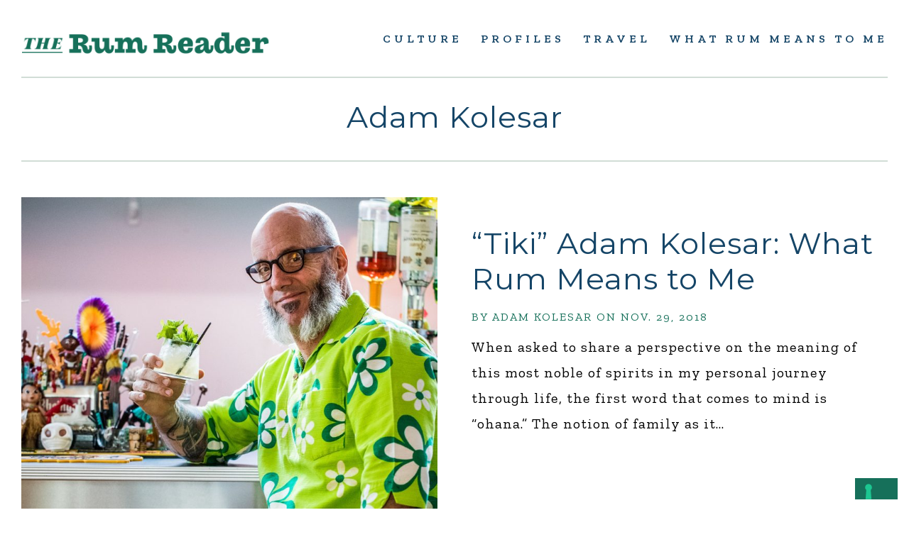

--- FILE ---
content_type: text/css
request_url: https://www.rumreader.com/wp-content/themes/rumreader/style.css?ver=1.0
body_size: 9968
content:
/*
	Theme Name: Rum Reader
	Theme URI: https://rumreader.com/
	Description: This is the sample theme created for the Genesis Framework.
	Author: bmartinstudio
	Author URI: https://rumreader.com/

	Version: 2.6.0

	Tags: one-column, two-columns, left-sidebar, right-sidebar, accessibility-ready, custom-colors, custom-logo, custom-menu, featured-images, footer-widgets, full-width-template, rtl-language-support, sticky-post, theme-options, threaded-comments, translation-ready

	Template: genesis

	License: GPL-2.0+
	License URI: http://www.gnu.org/licenses/gpl-2.0.html

	Text Domain: rumreader
*/


/* Table of Contents
- HTML5 Reset
	- Baseline Normalize
	- Box Sizing
	- Float Clearing
- Defaults
	- Typographical Elements
	- Headings
	- Objects
	- Gallery
	- Forms
	- Tables
	- Screen Reader Text
- Structure and Layout
	- Site Container
	- Site Inner
- Common Classes
	- Avatar
	- Genesis
	- Search Form
	- Titles
	- WordPress
- Widgets
	- Featured Content
- Plugins
	- Genesis eNews Extended
	- Genesis Simple FAQ
	- Jetpack
- Skip Links
- Site Header
	- Title Area
- Site Navigation
	- Responsive Menu
	- Header Menu
	- Footer Menu
- Content Area
	- Entry Content
	- Entry Meta
	- Pagination
	- Entry Comments
- Sidebar
- Footer Widgets
- Site Footer
- Media Queries
	- Min-width: 960px
		- Site Header
		- Genesis Menu
		- Responsive Menu
		- Header Menu
		- Site Inner
		- Content
		- Sidebar
		- Author Box
		- After Entry
		- Column Classes
		- Entry Misc.
		- Footer Widgets
- Print Styles
*/


/* HTML5 Reset
---------------------------------------------------------------------------------------------------- */

/* Baseline Normalize
--------------------------------------------- */
/* normalize.css v8.0.0 | MIT License | github.com/necolas/normalize.css */
button,hr,input{overflow:visible}progress,sub,sup{vertical-align:baseline}[type=checkbox],[type=radio],legend{box-sizing:border-box;padding:0}html{line-height:1.15;-webkit-text-size-adjust:100%}body{margin:0}h1{font-size:2em;margin:.67em 0}hr{box-sizing:content-box;height:0}code,kbd,pre,samp{font-family:monospace,monospace;font-size:1em}a{background-color:transparent}abbr[title]{border-bottom:none;text-decoration:underline;text-decoration:underline dotted}b,strong{font-weight:bolder}small{font-size:80%}sub,sup{font-size:75%;line-height:0;position:relative}sub{bottom:-.25em}sup{top:-.5em}img{border-style:none}button,input,optgroup,select,textarea{font-family:inherit;font-size:100%;line-height:1.15;margin:0}button,select{text-transform:none}[type=button],[type=reset],[type=submit],button{-webkit-appearance:button}[type=button]::-moz-focus-inner,[type=reset]::-moz-focus-inner,[type=submit]::-moz-focus-inner,button::-moz-focus-inner{border-style:none;padding:0}[type=button]:-moz-focusring,[type=reset]:-moz-focusring,[type=submit]:-moz-focusring,button:-moz-focusring{outline:ButtonText dotted 1px}fieldset{padding:.35em .75em .625em}legend{color:inherit;display:table;max-width:100%;white-space:normal}textarea{overflow:auto}[type=number]::-webkit-inner-spin-button,[type=number]::-webkit-outer-spin-button{height:auto}[type=search]{-webkit-appearance:textfield;outline-offset:-2px}[type=search]::-webkit-search-decoration{-webkit-appearance:none}::-webkit-file-upload-button{-webkit-appearance:button;font:inherit}details{display:block}summary{display:list-item}[hidden],template{display:none}

/* Box Sizing
--------------------------------------------- */

html {
	box-sizing: border-box;
}

*,
*::before,
*::after {
	box-sizing: inherit;
}

/* Float Clearing
--------------------------------------------- */

.author-box::before,
.clearfix::before,
.entry::before,
.entry-content::before,
.footer-widgets::before,
.nav-primary::before,
.nav-secondary::before,
.pagination::before,
.site-container::before,
.site-footer::before,
.site-header::before,
.site-inner::before,
.widget::before,
.wrap::before {
	content: " ";
	display: table;
}

.author-box::after,
.clearfix::after,
.entry::after,
.entry-content::after,
.footer-widgets::after,
.nav-primary::after,
.nav-secondary::after,
.pagination::after,
.site-container::after,
.site-footer::after,
.site-header::after,
.site-inner::after,
.widget::after,
.wrap::after {
	clear: both;
	content: " ";
	display: table;
}


/* Defaults
---------------------------------------------------------------------------------------------------- */

/* Typographical Elements
--------------------------------------------- */

html {
	font-size: 62.5%; /* 10px browser default */
	-moz-osx-font-smoothing: grayscale;
	-webkit-font-smoothing: antialiased;
}

/* Chrome fix */
body > div {
	font-size: 18px;
	font-size: 2rem;
}

body {
	background-color: #fff;
	color: #000;
	font-family: 'Zilla Slab', sans-serif;
	font-size: 20px;
	font-size: 2rem;
	font-weight: 400;
	line-height: 2;
	margin: 0;
	letter-spacing: 1px;
}

button,
input:focus,
input[type="button"],
input[type="reset"],
input[type="submit"],
textarea:focus,
.button,
.gallery img {
	transition: all 0.2s ease-in-out;
}

a {
	color: #16705a;
	font-style: italic;
	font-weight: 600;
	text-decoration: none;
	transition: color 0.2s ease-in-out, background-color 0.2s ease-in-out;
}

a:focus,
a:hover {
	color: #154567;
	text-decoration: none;
}

p {
	margin: 0 0 30px;
	padding: 0;
}

ol,
ul {
	margin: 0;
	padding: 0;
}

li {
	list-style-type: none;
}

hr {
	border: 0;
	border-collapse: collapse;
	border-top: 1px solid #d1ddd6;
	clear: both;
	margin: 30px 0;
}

b,
strong {
	font-weight: 600;
}

blockquote,
cite,
em,
i {
	font-style: italic;
}

mark {
	background: #ddd;
	color: #000;
}

blockquote {
	padding: 50px;
	margin: 30px 0;
	background-color: #F4F5F7;
}



/* Headings
--------------------------------------------- */

h1,
h2,
h3,
h4,
h5,
h6 {
	font-family: 'Montserrat', sans-serif;
	font-weight: 400;
	line-height: 1.2;
	margin: 0 0 20px;
	color: #154567;
}

h1 {
	font-size: 30px;
	font-size: 3rem;
}

h2 {
	font-size: 27px;
	font-size: 2.7rem;
	color: #16705a;
}

.entry-content h3,
.entry-content h4 {

}

h3 {
	font-size: 24px;
	font-size: 2.4rem;
	font-family: 'Zilla Slab', serif;
	font-style: italic;
	font-weight: 400;
    line-height: 1.8;
}

h4 {
	font-size: 20px;
	font-size: 2rem;
	color: #16705a;
	text-transform: uppercase;
}

.entry-content h4 {
	margin-top: 40px;
}

h5 {
	font-size: 18px;
	font-size: 1.8rem;
	color: #AFC1B5;
	text-transform: uppercase;
}

h6 {
	font-size: 16px;
	font-size: 1.6rem;
	color: #000;
	text-transform: uppercase;
}

/* Objects
--------------------------------------------- */

embed,
iframe,
img,
object,
video,
.wp-caption {
	max-width: 100%;
}

img {
	height: auto;
	vertical-align: top;
}

figure {
	margin: 0;
}

/* Gallery
--------------------------------------------- */

.gallery {
	overflow: hidden;
}

.gallery img {
	border: 1px solid #d1ddd6;
	height: auto;
	padding: 4px;
}

.gallery img:focus,
.gallery img:hover {
	border: 1px solid #999;
	outline: none;
}

.gallery-columns-1 .gallery-item {
	width: 100%;
}

.gallery-columns-2 .gallery-item {
	width: 50%;
}

.gallery-columns-3 .gallery-item {
	width: 33%;
}

.gallery-columns-4 .gallery-item {
	width: 25%;
}

.gallery-columns-5 .gallery-item {
	width: 20%;
}

.gallery-columns-6 .gallery-item {
	width: 16.6666%;
}

.gallery-columns-7 .gallery-item {
	width: 14.2857%;
}

.gallery-columns-8 .gallery-item {
	width: 12.5%;
}

.gallery-columns-9 .gallery-item {
	width: 11.1111%;
}

.gallery-columns-2 .gallery-item:nth-child(2n+1),
.gallery-columns-3 .gallery-item:nth-child(3n+1),
.gallery-columns-4 .gallery-item:nth-child(4n+1),
.gallery-columns-5 .gallery-item:nth-child(5n+1),
.gallery-columns-6 .gallery-item:nth-child(6n+1),
.gallery-columns-7 .gallery-item:nth-child(7n+1),
.gallery-columns-8 .gallery-item:nth-child(8n+1),
.gallery-columns-9 .gallery-item:nth-child(9n+1) {
	clear: left;
}

.gallery-item {
	float: left;
	margin: 0 0 30px;
	text-align: center;
}

/* Forms
--------------------------------------------- */

input,
select,
textarea {
	background-color: #fff;
	border: 1px solid #ddd;
	color: #000;
	font-size: 20px;
	font-size: 2rem;
	font-weight: 400;
	padding: 15px;
	width: 100%;
}

input:focus,
textarea:focus {
	border: 1px solid #999;
	outline: none;
}

input[type="checkbox"],
input[type="image"],
input[type="radio"] {
	width: auto;
}

::-moz-placeholder {
	color: #8f9090;
	opacity: 1;
	font-style: italic;
	letter-spacing: 1px;

}

::-webkit-input-placeholder {
	color: #8f9090;
	font-style: italic;
	letter-spacing: 1px;

}

button,
input[type="button"],
input[type="reset"],
input[type="submit"],
.button {
	background-color: #16705a;
	border: 0;
	color: #fff;
	cursor: pointer;
	font-size: 16px;
	font-size: 1.6rem;
	font-weight: 600;
	padding: 15px 30px;
	text-decoration: none;
	white-space: normal;
	width: auto;
	text-transform: uppercase;
	letter-spacing: 2px;
}

button:focus,
button:hover,
input[type="button"]:focus,
input[type="button"]:hover,
input[type="reset"]:focus,
input[type="reset"]:hover,
input[type="submit"]:focus,
input[type="submit"]:hover,
.button:focus,
.button:hover {
	background-color: #154567;
	color: #fff;
}

.entry-content .button:focus,
.entry-content .button:hover {
	color: #fff;
}

.button {
	display: inline-block;
}

a.button.small,
button.small,
input[type="button"].small,
input[type="reset"].small,
input[type="submit"].small {
	padding: 8px 16px;
}

.site-container button:disabled,
.site-container button:disabled:hover,
.site-container input:disabled,
.site-container input:disabled:hover,
.site-container input[type="button"]:disabled,
.site-container input[type="button"]:disabled:hover,
.site-container input[type="reset"]:disabled,
.site-container input[type="reset"]:disabled:hover,
.site-container input[type="submit"]:disabled,
.site-container input[type="submit"]:disabled:hover {
	background-color: #d1ddd6;
	border-width: 0;
	color: #777;
	cursor: not-allowed;
}

input[type="search"]::-webkit-search-cancel-button,
input[type="search"]::-webkit-search-results-button {
	display: none;
}

/* Tables
--------------------------------------------- */

table {
	border-collapse: collapse;
	border-spacing: 0;
	line-height: 2;
	margin-bottom: 40px;
	width: 100%;
	word-break: break-all;
}

tbody {
	border-bottom: 1px solid #d1ddd6;
}

td,
th {
	text-align: left;
}

td {
	border-top: 1px solid #d1ddd6;
	padding: 6px;
}

th {
	font-weight: 400;
	padding: 0 6px;
}

td:first-child,
th:first-child {
	padding-left: 0;
}

/* Screen Reader Text
--------------------------------------------- */

.screen-reader-shortcut,
.screen-reader-text,
.screen-reader-text span {
	border: 0;
	clip: rect(0, 0, 0, 0);
	height: 1px;
	overflow: hidden;
	position: absolute !important;
	width: 1px;
	word-wrap: normal !important;
}

.screen-reader-text:focus,
.screen-reader-shortcut:focus,
.widget_search input[type="submit"]:focus {
	background: #fff;
	box-shadow: 0 0 2px 2px rgba(0,0,0,.6);
	clip: auto !important;
	color: #000;
	display: block;
	font-size: 1em;
	font-weight: bold;
	height: auto;
	padding: 15px 23px 14px;
	text-decoration: none;
	width: auto;
	z-index: 100000; /* Above WP toolbar. */
}

.more-link {
	position: relative;
}


/* Structure and Layout
---------------------------------------------------------------------------------------------------- */

/* Site Container
--------------------------------------------- */

.site-container {
	-webkit-animation: fadein 1s;
	animation:         fadein 1s;
	word-wrap: break-word;
}

@keyframes fadein {
	from { opacity: 0; }
	to   { opacity: 1; }
}

@-webkit-keyframes fadein {
	from { opacity: 0; }
	to   { opacity: 1; }
}

/* Site Inner
--------------------------------------------- */

.site-inner {
	clear: both;
	margin: 0 auto;
	padding: 45px 30px 0;
}


/* Common Classes
---------------------------------------------------------------------------------------------------- */

/* Avatar
--------------------------------------------- */

.avatar {
	
	float: left;
}

.author-box .avatar,
.alignleft .avatar {
	margin-right: 20px;
}

.alignright .avatar {
	margin-left: 20px;
}

.comment .avatar {
	margin: 0 15px 20px 0;
}

.author-box img {
	float: none;
	margin-bottom: 20px;
}

/* Genesis
--------------------------------------------- */

.after-entry,
.archive-description,
.author-box {
	margin-bottom: 40px;
	text-align: center;
}

.after-entry {
	box-shadow: 0 0 20px rgba(0,0,0,0.05);
	padding: 20px 30px;
}

.after-entry .widget:last-of-type {
	margin-bottom: 0;
}

.breadcrumb {
	border-bottom: 1px solid #d1ddd6;
	font-size: 16px;
	font-size: 1.6rem;
	margin-bottom: 40px;
	padding-bottom: 10px;
}

.archive-description p:last-child,
.author-box p:last-child {
	margin-bottom: 0;
}

/* Search Form
--------------------------------------------- */

.search-form {
	overflow: hidden;
}

.entry-content .search-form {
	margin-bottom: 40px;
	width: 50%;
}

.post-password-form input[type="submit"],
.search-form input[type="submit"] {
	margin-top: 10px;
}

.widget_search input[type="submit"] {
	border: 0;
	clip: rect(0, 0, 0, 0);
	height: 1px;
	margin: -1px;
	padding: 0;
	position: absolute;
	width: 1px;
}

/* Titles
--------------------------------------------- */

.archive-description .entry-title,
.archive-title,
.author-box-title {
	font-size: 42px;
	font-size: 4.2rem;
	font-weight: 400;
	margin-bottom: 40px;
}

.archive-description .entry-title,
.archive-title {
	text-align: center;
	border-bottom: 2px solid #d1ddd6;
	padding-bottom: 50px;
	line-height: .5;
}

.entry-title {
	font-size: 42px;
	font-size: 4.2rem;
    margin-bottom: 40px;
    text-align: center;
}

.page .entry-title {
	text-align: left;
}

.entry-title a,
.sidebar .widget-title a {
	color: #154567;
	text-decoration: none;
	font-style: normal;
	font-weight: 400;
}

.entry-title a:focus,
.entry-title a:hover {
	color: #16705a;
}

.widget-title {
	font-size: 26px;
	font-size: 2.6rem;
	font-weight: 400;
	margin-bottom: 20px;
	font-family: 'Montserrat';
	font-style: normal;
}

/* WordPress
--------------------------------------------- */

.aligncenter {
	text-align: center;
}

a.aligncenter img {
	display: block;
	margin: 0 auto;
}

a.alignnone {
	display: inline-block;
}

.alignleft {
	float: left;
	text-align: left;
}

.alignright {
	float: right;
	text-align: right;
}

a.alignleft,
a.alignnone,
a.alignright {
	max-width: 100%;
}

img.centered,
.aligncenter {
	display: block;
	margin: 0 auto 30px;
}

img.alignnone,
.alignnone {
	margin-bottom: 15px;
}

a.alignleft,
img.alignleft,
.wp-caption.alignleft {
	margin: 0 20px 20px 0;
}

a.alignright,
img.alignright,
.wp-caption.alignright {
	margin: 0 0 20px 20px;
}

.wp-post-image {
	margin-bottom: 50px;
}

.gallery-caption,
.wp-caption-text {
	font-size: 18px;
	font-size: 1.8rem;
	font-weight: 400;
	font-style: italic;
	margin: 0;
	text-align: center;
	line-height: 1.5;
	    margin-top: .5em;
    color: #6c7781;
    text-align: left;
}

.entry-content p.wp-caption-text {
	margin-bottom: 0;
}

.entry-content .wp-audio-shortcode,
.entry-content .wp-playlist,
.entry-content .wp-video {
	margin: 0 0 30px;
}


/* Widgets
---------------------------------------------------------------------------------------------------- */

.widget {
	margin-bottom: 30px;
}

.widget p:last-child,
.widget ul > li:last-of-type {
	margin-bottom: 0;
}

.widget ul > li {
	margin-bottom: 10px;
}

.widget ul > li:last-of-type {
	padding-bottom: 0;
}

.widget ol > li {
	list-style-position: inside;
	list-style-type: decimal;
	padding-left: 20px;
	text-indent: -20px;
}

.widget li li {
	border: 0;
	margin: 0 0 0 30px;
	padding: 0;
}

.widget_calendar table {
	width: 100%;
}

.widget_calendar td,
.widget_calendar th {
	text-align: center;
}

/* Featured Content
--------------------------------------------- */

.featured-content .entry {
	border-bottom: 1px solid #d1ddd6;
	margin-bottom: 20px;
}

.featured-content .entry:last-of-type {
	border-bottom: none;
	margin-bottom: 0;
}

.featured-content .entry-image {
	height: 75px;
	width: 75px;
}

.featured-content .entry-title {
	font-size: 16px;
	font-size: 1.6rem;
	margin-bottom: 5px;
	margin-top: 10px;
}

figure.wp-block-image {
	margin-bottom: 20px;
		font-size: 18px;
	text-align: left;
	line-height: 1.5;
}

figure.wp-block-image.alignleft,
.wp-block-image .alignleft {
	float: none;
	max-width: 100%;
	margin-right: 0;
}

figure.wp-block-image.alignright,
.wp-block-image .alignright {
	float: none;
	max-width: 100%;
	margin-left: 0;
}

figure.wp-block-image figcaption,
.wp-block-image figcaption {
	font-size: 18px !important;
	text-align: left;
	line-height: 1.5;
}

.single .aligncenter,
.single .wp-block-image.aligncenter {
	margin-left: 0 !important;
	max-width: 100%;
	width: 100%
}

.single .wp-block-image.alignleft,
.single .wp-block-image.alignright,
.single .wp-block-image.aligncenter,
.single .wp-block-image .alignleft,
.single .wp-block-image .alignright,
.single .wp-block-image .aligncenter {
	margin-bottom: 30px;
		max-width: 100%;
	width: 100%;
	clear:both;
}


.single figure.wp-block-image figcaption,
.single .wp-block-image figcaption {
	font-size: 18px;
	text-align: left;
	padding-left: 0;
	font-style: italic;
}

.single figure.wp-block-image.alignleft figcaption,
.single figure.wp-block-image.alignright figcaption,
.single figure.alignleft figcaption,
.single figure.alignright figcaption {
	padding-left: 0;
}

/* Plugins
---------------------------------------------------------------------------------------------------- */

/* Genesis Simple FAQ
--------------------------------------------- */

.gs-faq__question {
	background: transparent;
	border-bottom: 1px solid #d1ddd6;
	color: #000;
	padding-left: 0;
	padding-right: 0;
}

.gs-faq__question:focus,
.gs-faq__question:hover {
	background: transparent;
	color: #16705a;
}

.gs-faq__question::after {
	content: "\f132";
	font-family: "dashicons";
	float: right;
}

.gs-faq__question.gs-faq--expanded::after {
	content: "\f460";
}

/* Jetpack
--------------------------------------------- */

#wpstats {
	display: none;
}


/* Skip Links
---------------------------------------------------------------------------------------------------- */

.genesis-skip-link {
	margin: 0;
}

.genesis-skip-link .skip-link-hidden {
	display: none;
	visibility: hidden;
}

.genesis-skip-link li {
	height: 0;
	list-style: none;
	width: 0;
}

/* Display outline on focus */
:focus {
	color: #000;
	outline: #ccc solid 1px;
}


/* Site Header
---------------------------------------------------------------------------------------------------- */

.site-header {
	background-color: #fff;
	padding: 0;
}

.site-header > .wrap {
	margin: 0 auto;
	padding: 20px 30px 0;
	
}

#prefooter > .wrap {
	margin: 0 auto;
	padding: 40px 30px 0;
	
}

.site-header > .wrap:after {
	border-bottom: 2px solid #d1ddd6;
	display: block;
	content: " ";
	height: 10px;

}

/* Title Area
--------------------------------------------- */

.title-area {
	float: left;
	padding-bottom: 25px;
	padding-top: 25px;
}

.wp-custom-logo .title-area {
	max-width: 350px;
	padding-bottom: 5px;
	padding-top: 5px;
}

.wp-custom-logo .title-area {
    max-width: 230px;
    margin-top: 6px;
}

.site-title {
	font-size: 20px;
	font-size: 2rem;
	font-weight: 600;
	line-height: 1;
	margin-bottom: 0;
}

.site-title a,
.site-title a:focus,
.site-title a:hover {
	color: #000;
	text-decoration: none;
}

.site-description,
.wp-custom-logo .site-title {
	border: 0;
	clip: rect(0, 0, 0, 0);
	height: 1px;
	overflow: hidden;
	position: absolute !important;
	width: 1px;
	word-wrap: normal !important;
}


/* Site Navigation
---------------------------------------------------------------------------------------------------- */

.genesis-nav-menu {
	clear: both;
	line-height: 1;
	width: 100%;
}

.genesis-nav-menu .menu-item {
	display: block;
	float: none;
	position: relative;
}

.genesis-nav-menu a {
	color: #154567;
	display: block;
	font-size: 16px;
	font-size: 1.6rem;
	font-weight: 600;
	outline-offset: -1px;
	padding-bottom: 12px;
	padding-top: 12px;
	text-decoration: none;
	text-transform: uppercase;
	font-style: normal;
	letter-spacing: 5px;
}

.genesis-nav-menu a:focus,
.genesis-nav-menu a:hover,
.genesis-nav-menu .current-menu-item > a,
.genesis-nav-menu .sub-menu .current-menu-item > a:focus,
.genesis-nav-menu .sub-menu .current-menu-item > a:hover {
	color: #16705a;
	text-decoration: none;
}

.genesis-nav-menu .sub-menu,
.genesis-nav-menu .sub-menu a {
	width: 100%;
}

.genesis-nav-menu .sub-menu {
	clear: both;
	display: none;
	left: -9999px;
	margin: 0;
	opacity: 1;
	padding-left: 15px;
	position: static;
	z-index: 99;
}

.genesis-nav-menu .sub-menu a {
	background-color: #fff;
	font-size: 14px;
	font-size: 1.4rem;
	position: relative;
	word-wrap: break-word;
}

.genesis-nav-menu .menu-item:focus,
.genesis-nav-menu .menu-item:hover {
	position: relative;
}

.genesis-nav-menu .menu-item:hover > .sub-menu {
	left: auto;
	opacity: 1;
}


.nav-secondary {
		width: 100%;
		float: none;
}

.social-menu {
		width: 100%;
		float: none;
		margin-left: -10px;
}

#menu-social {
	text-align: center;
}

#menu-social li {
    float: none;
    display: inline-block;
}

#menu-social li a {
	margin: 5px;
	color: #AFC1B5;
}

#menu-social li a:hover {
	color: #16705a;
}

/* Responsive Menu
--------------------------------------------- */

.menu .menu-item:focus {
	position: static;
}

.menu .menu-item > a:focus + ul.sub-menu,
.menu .menu-item.sfHover > ul.sub-menu {
	left: auto;
	opacity: 1;
}

.genesis-responsive-menu {
	display: none;
	padding-bottom: 15px;
	position: relative;
}

.menu-toggle,
.sub-menu-toggle {
	background-color: transparent;
	border-width: 0;
	color: #000;
	display: block;
	margin: 0 auto;
	overflow: hidden;
	text-align: center;
	visibility: visible;
}

.menu-toggle:focus,
.menu-toggle:hover,
.sub-menu-toggle:focus,
.sub-menu-toggle:hover {
	background-color: transparent;
	border-width: 0;
	color: #16705a;
}

.menu-toggle {
	float: right;
	line-height: 20px;
	margin-bottom: 0;
	margin-top: 0;
	padding: 15px 0 0;
	position: relative;
	z-index: 1000;
}



.menu-toggle.activated::before {
	content: "\f335";
}

.site-header .menu-toggle::before {
	float: left;
	margin-right: 5px;
	position: relative;
	text-rendering: auto;
	top: 1px;
    width: 40px;
    height: 40px;
    font-size: 36px;
   	color: #16705a;
}

.sub-menu-toggle {
	float: right;
	padding: 9px 10px;
	position: absolute;
	right: 0;
	top: 0;
	z-index: 100;
}

.sub-menu .sub-menu-toggle {
	padding: 12px 10px;
}

.sub-menu-toggle::before {
	display: inline-block;
	text-rendering: auto;
	-webkit-transform: rotate( 0 );
	-ms-transform:     rotate( 0 );
	transform:         rotate( 0 );
	transition: transform .25s ease-in-out;
}

.sub-menu-toggle.activated::before {
	-webkit-transform: rotate( 180deg );
	-ms-transform:     rotate( 180deg );
	transform:         rotate( 180deg );
}

/* Header Menu
--------------------------------------------- */

.nav-primary {
	clear: left;
	width: 100%;
}

/* Footer Menu
--------------------------------------------- */

.nav-secondary {
	margin-top: 10px;
	    margin-bottom: 30px;
	    margin-left: -10px;
	    text-align: center;

}

.nav-secondary .genesis-nav-menu {
	line-height: 1.5;
}

.nav-secondary .menu-item {
	display: inline-block;
}

.nav-secondary a {
	margin-left: 10px;
	margin-right: 10px;
	padding: 0;
}


/* Content Area
---------------------------------------------------------------------------------------------------- */

/* Entry Content
--------------------------------------------- */

.entry {
	margin-bottom: 40px;
}

.entry-content ol,
.entry-content ul {
	margin-bottom: 30px;
	margin-left: 40px;
}

.entry-content ol > li {
	list-style-type: decimal;
}

.entry-content ul > li {
	list-style-type: disc;
}

.entry-content ol ol,
.entry-content ul ul {
	margin-bottom: 0;
}

.entry-content code {
	background-color: #f5f5f5;
}

.entry-content .caption {
	font-size: 14px;
	font-weight: 600;
	margin-top: -20px;
	text-align: center;
}

.content .sticky {
	background-color: #f5f5f5;
	padding: 30px;
}

.entry-header .single-post-image {
	margin-bottom: 50px;
}

/* Entry Meta
--------------------------------------------- */

p.entry-meta {
	font-size: 20px;
	font-size: 2rem;
	margin-bottom: 0;
}

p.entry-meta span,
p.entry-meta time {
	display: inline;
}

span.entry-author:after {
	content: ", "
}

span.entry-time:after {
	content: ", "
}

p.entry-meta span span.entry-author-name {
	display: inline;
}

.entry-header .entry-meta {
	margin-bottom: 20px;
}

.entry-footer .entry-meta {
	border-top: 2px solid #d1ddd6;
	padding-top: 20px;
}

.entry-categories,
.entry-tags {
	display: block;
}

.entry-tags a {
background: #f3f5f7;
    display: inline-block;
    padding: 5px 11px 5px;
    margin-right: 5px;
    line-height: 20px;
    text-transform: uppercase;
    font-size: 16px;
    letter-spacing: 2px;
}

.entry-comments-link::before {
	content: "\2014";
	margin: 0 6px 0 2px;
}

.single #genesis-content .entry-meta,
.single #genesis-content .entry-content,
.single #genesis-content .entry-footer,
.single .post-tags {
		max-width: 100%;
		float: left;
		margin-bottom: 0px;
	}

.single #genesis-content .place-meta {
	display: block;
	float: none;
    margin-bottom: 30px;
    clear: both;
}

.single .post-sidebar {
	max-width: 100%;
	float: left;
	margin-bottom: 40px;
	padding-bottom: 40px;
	border-bottom: 2px solid #d1ddd6;
	width: 100%;
}


/* Pagination
--------------------------------------------- */

.pagination {
	clear: both;
	margin: 60px 0;
    border-top: 2px solid #d1ddd6;
    padding-top: 30px
}

.home .pagination {
	display: none;
}

.adjacent-entry-pagination {
	margin-bottom: 0;
}

.archive-pagination li {
	display: inline;
}

.archive-pagination li a {
	background-color: #f5f5f5;
	color: #16705A;
	cursor: pointer;
	display: inline-block;
	font-size: 16px;
	font-size: 1.6rem;
	font-weight: 600;
	margin-bottom: 4px;
	padding: 8px 12px;
	text-decoration: none;
	text-transform: uppercase;
	font-style: normal;
	letter-spacing: 3px;
	font-size: 22px;
}

.archive-pagination li a:focus,
.archive-pagination li a:hover,
.archive-pagination li.active a {
	background-color: #16705A;
	color: #fff;
}



/* Entry Comments
--------------------------------------------- */

.comment-respond,
.entry-comments,
.entry-pings {
	font-size: 18px;
	font-size: 1.8rem;
	margin-bottom: 40px;
}

.comment-list li {
	padding: 40px 0 0 30px;
}

.comment-list .depth-1 {
	padding-left: 0;
}

.comment-list .bypostauthor {
}

.comment-header {
	margin-bottom: 30px;
}

.comment-content {
	clear: both;
}

.comment-content ul > li {
	list-style-type: disc;
}

.comment-respond input[type="email"],
.comment-respond input[type="text"],
.comment-respond input[type="url"] {
	width: 50%;
}

.comment-respond label {
	display: block;
	margin-right: 12px;
}

.comment-header p {
	margin-bottom: 0;
}

.entry-pings .reply {
	display: none;
}


/* Sidebar
---------------------------------------------------------------------------------------------------- */

.sidebar {
	font-size: 18px;
	font-size: 1.8rem;
	line-height: 1.8;
}

.sidebar .widget {
	margin-bottom: 50px;
	padding-bottom: 50px;
	border-bottom: 2px solid #d1ddd6;
	text-align: center;
}

.sidebar .widget.no-line {
	border: none;
}

.sidebar .widget.sidebar-ad .widget-wrap {
	padding: 0;
}

.sidebar .widget.sidebar-ad img {
	padding: 50px;
	border: 1px solid #eaf0f0;
	max-width: 100%;
	width: auto;
}

.sidebar p {
	margin-bottom: 20px;
}

.widget.newsletter .widget-wrap {

padding: 50px;
background: #16705a;
background: #16705a url(images/tropical-bg.png);
color: #fff;
min-height: 308px;

}

.sidebar .widget img {
	display: block;
	float: none;
	margin: 0 auto;
}

.widget.newsletter .widget-title {
	color: #fff;
}

.widget.newsletter a {
	color: #fff;
}

.widget.newsletter button {
	padding: 0;
	background: none;
	display: inline-block;
    width: auto;
    font-size: 20px;
    letter-spacing: 3px;

}

.widget.newsletter button:hover {
	background: none;
	opacity: .7;
}

form.yikes-easy-mc-form input[type=email], 
form.yikes-easy-mc-form input[type=number], 
form.yikes-easy-mc-form input[type=text], 
form.yikes-easy-mc-form input[type=url], 
form.yikes-easy-mc-form select {
background: #fff;
border: none;
}

.widget.newsletter.newsletter-footer .widget-wrap {
    padding: 25px 50px;
    min-height: inherit;
}

.widget.newsletter.newsletter-footer .widget-title {
	float: left;
	max-width: 100%;
    font-size: 25px;
    margin-top: 15px;
    text-align: center;
}

.widget.newsletter.newsletter-footer .textwidget {
	float: right;
	max-width: 100%;
	width: 100%;
}

.widget.newsletter.newsletter-footer .textwidget .yikes-mailchimp-field-required {
	display: inline-block;
	width: 100%;
}

.widget.newsletter.newsletter-footer .textwidget .yikes-easy-mc-submit-button {
	display: inline-block;
	width: 100%;
	text-align: center;
}

p.yikes-easy-mc-success-message,
p.yikes-easy-mc-hidden {
    color: #Fff;
    background: transparent;
    position: relative;
    font-style: italic;
    padding: 0;
}


.widget.newsletter{
	display: none;
}

.widget.newsletter.newsletter-footer {
	display: block;
}

/* Footer Widgets
---------------------------------------------------------------------------------------------------- */

.footer-widgets {
	
	background-color: #fff;
	clear: both;
	font-size: 18px;
	font-size: 1.8rem;
	padding: 0 0 70px;
    border-bottom: 2px solid #d1ddd6;
    margin-bottom: 50px;
}

.footer-widgets .wrap {
	margin-left: auto;
	margin-right: auto;
}

.footer-widget-area {
	margin-bottom: 40px;
}

.footer-widget-area:last-child ,
.footer-widgets .widget:last-child {
	margin-bottom: 0;
}

.widget-wrap:after { 
   content: "."; 
   visibility: hidden; 
   display: block; 
   height: 0; 
   clear: both;
} 


/* Site Footer
---------------------------------------------------------------------------------------------------- */

#prefooter {
	margin-bottom: 60px;

}

#prefooter > .wrap:before {
	/*border-top: 2px solid #d1ddd6;*/
	content: " ";
	display: block;
	/*margin-bottom: 50px;*/
}

.site-footer {
	background-color: #f3f5f7;
	font-size: 14px;
	font-size: 1.4rem;
	line-height: 1.5;
	padding: 50px 30px;
	text-align: center;
	color: #9aa7b4;
	text-transform: uppercase;
	letter-spacing: 2px;
}

.site-footer a {
	color: #9aa7b4;
	font-weight: normal;
	font-style: normal;
}

.site-footer a:hover {
	font-weight: 600;
}

.site-footer p {
	margin-bottom: 0;
}


/* Recipe Shortcode */

.rumreader-recipe {
	padding: 20px 50px;
	border: 2px solid #d6e0da;
	margin-top: 40px;
	margin-bottom: 50px;
}

.rumreader-recipe h2,
.rumreader-recipe h3,
.rumreader-recipe h4 {
	color: #16705a;
}

/* Home and Archive Post Display */

.archive-content:after { 
   content: "."; 
   visibility: hidden; 
   display: block; 
   height: 0; 
   clear: both;
}

.archive .content article,
.home .content article,
.widget_ultimate_posts .upw-posts article {
	max-width: 100%;
	margin-right: 0%;
	float: left;
	min-height: auto;
	    line-height: 1.8;
}

.archive .content article:nth-child(3n+3),
.search .content article:nth-child(3n+3),
.widget_ultimate_posts .upw-posts article:nth-child(3n+3) {
	margin-right: 0;
}

.home .content article:nth-child(3n) {
margin-right: 5%;
}

.archive .content article .wp-post-image,
.home .content article .wp-post-image {
	margin-bottom: 30px;
}

.archive .featured-content:after { 
   content: "."; 
   visibility: hidden; 
   display: block; 
   height: 0; 
   clear: both;
}

.archive .featured-content {
    padding: 0 0 50px;
	margin-bottom: 50px;
    border-bottom: 2px solid #d1ddd6;
}

.taxonomy-header {
	display: block;
	float: none;
	clear: both;
	padding-bottom: 50px;
	margin-bottom: 50px;
	border-bottom: 2px solid #d1ddd6;
}

.taxonomy-header:after { 
   content: "."; 
   visibility: hidden; 
   display: block; 
   height: 0; 
   clear: both;
}


.taxonomy-text {
	font-size: 24px;
	font-style: italic;
	padding-top: 20px;
}

.taxonomy-image {
	text-align: center;
}

.archive .featured-content article .wp-post-image, 
.taxonomy-image {
	max-width: 48%;
	float: left;
	width: 100%;
	margin-bottom: 0;
}

.archive .featured-content article .entry-header,
.archive .featured-content article .entry-content,
.taxonomy-text {
	max-width: 48%;
	float: right;
	width: 100%;
}



.archive .content article .entry-title,
.search .content article .entry-title,
.home .content article .entry-title {
	font-size: 26px;
	font-size: 2.6rem;
	text-align: left;
	margin-bottom: 15px;
}

.home .content article .entry-category a,
.home .content article .entry-category {
	font-weight: 400;
	font-style: normal;
	text-transform: uppercase;
	font-size: 16px;
	font-size: 1.6rem;
	letter-spacing: 3px;
	color: #16705a;
}

.home .content article .entry-category {
	margin-bottom: 5px;
}

.archive .featured-content article .entry-title {
	font-size: 42px;
	font-size: 4.2rem;
	margin-top: 40px;
}

.archive .featured-content article .more-link {
	text-transform: uppercase;
	font-style: normal;
	display: block;
	margin-top: 15px;
	letter-spacing: 3px;
}

.archive .content article .entry-meta,
.search .content article .entry-meta,
.home .content article .entry-meta {
	font-size: 16px;
	font-size: 1.6rem;
	color: #16705a;
	text-transform: uppercase;
	letter-spacing: 2px;
	margin-bottom: 10px;
}

.archive .content article p.entry-meta span,
.search .content article p.entry-meta span,
.home .content article p.entry-meta span,
.archive .content article p.entry-meta time,
.search .content article p.entry-meta time,
.home .content article p.entry-meta time {
	display: inline;
	    font-size: 14px;
}

.archive .content article p.entry-meta time:before,
.search .content article p.entry-meta time:before,
.home .content article p.entry-meta time:before {
	content: "on ";
}


.archive .content article p.entry-meta a,
.search .content article p.entry-meta a,
.home .content article p.entry-meta a {
	font-weight: 400;
	font-style: normal;
}

.archive .featured-content article {

	max-width: 100%;
	margin-right: 0;
	min-height: auto;
}


.archive .featured-content article .wp-post-image, 
.taxonomy-image {
    max-width: 100%;
    float: left;
    width: 100%;
    margin-bottom: 0;
}

.archive .featured-content article .entry-header, .archive .featured-content article .entry-content,
.taxonomy-text {
    max-width: 100%;
    float: right;
    width: 100%;
}


/* Related Posts Widget */

.widget_ultimate_posts .widgettitle {
	text-align: center;
	font-size: 32px;
	font-size: 3.2rem;
	margin-bottom: 40px;
}

.widget_ultimate_posts .upw-posts article {
	max-width: 100%;
    margin-right: 0;
    float: left;
    margin-bottom: 40px;
    border-bottom: none;
}

.widget_ultimate_posts .upw-posts article .entry-title {
	font-size: 20px;
	font-size: 2.0rem;
	text-align: left;
	text-transform: none;
}

.widget_ultimate_posts .upw-posts article .entry-title a:hover {
	text-decoration: none;
}

.widget_ultimate_posts .upw-posts article img {
	margin-bottom: 0;
}

.widget_ultimate_posts .upw-posts article .entry-meta {
	text-transform: uppercase;
	font-size: 14px;
	font-size: 1.4rem;
	color: #000;
}


.widget_ultimate_posts .upw-posts article .entry-meta a {
	font-style: normal;
	font-weight: 400;
	color: #000;
}

.home .widget_ultimate_posts {
	display: none;
}

/* Soliloquy */

.front-page-hero {
	margin-bottom: 50px;
	border-bottom: 2px solid #d1ddd6;}

div.soliloquy-container {
	max-width: 100% !important;
	max-height: 100% !important;
}



.front-page-hero div.soliloquy-container .soliloquy-image {
	width: 100%;
	max-width: 100%;
}


div.soliloquy-container .soliloquy-caption.soliloquy-caption-right .soliloquy-caption-inside {
	background: #fff;
	color: #000;
	text-align: left;
	padding: 0 20px 50px 0;
}

div.soliloquy-container .soliloquy-caption.soliloquy-caption-right .soliloquy-caption-inside {
	padding-top: 0;

}

div.soliloquy-container .soliloquy-caption.soliloquy-caption-right .soliloquy-caption-inside h2.soliloquy-fc-title {
	font-size: 32px;
	font-size: 3.2rem;
}

.front-page-hero div.soliloquy-container .soliloquy-pager {
    max-width: 100%;
    float: right;
    width: 100%;
    margin-left: 0;
    text-align: center;
    bottom: -30px;
}

.front-page-hero div.soliloquy-container .soliloquy-caption-right {
	max-width: 100%;
	width: 100%;
	top: 120%;
	height: auto;
    position: relative;
    padding-top: 30px;
}



div.soliloquy-entry-meta {
	font-size: 14px;
	font-size: 1.4rem;
	color: #000;
	text-transform: uppercase;
	letter-spacing: 3px;
	font-style: normal;
	line-height: 2.4;
	color: #16705a;
	font-weight: 400;
	margin-bottom:20px;
}

div.soliloquy-entry-meta a {
	font-style: normal;
	font-weight: 400;
		text-transform: uppercase;
		letter-spacing: 3px;
		color: #16705a;
	}

div.soliloquy-container .soliloquy-caption.soliloquy-caption-right .soliloquy-caption-inside h2.soliloquy-fc-title {
	color: #154567;
	font-weight: 400;
	font-size: 32px;
	font-size: 3.2rem;
    margin-bottom: 5px;
    line-height: 1.2;
}


.front-page-hero div.soliloquy-container  .soliloquy-caption-right  .soliloquy-fc-caption h2 {
	display: none;
}

div.soliloquy-container .soliloquy-caption.soliloquy-caption-right .soliloquy-caption-inside .soliloquy-fc-caption .soliloquy-fc-content,
div.soliloquy-container .soliloquy-caption.soliloquy-caption-right .soliloquy-caption-inside .soliloquy-fc-caption .soliloquy-fc-content p {
	font-size: 20px;
	font-size: 2.0rem;
	line-height: 1.6;
	letter-spacing: 1px;
	margin-bottom: 30px;

}

div.soliloquy-container .soliloquy-caption.soliloquy-caption-right .soliloquy-caption-inside .soliloquy-fc-caption {
	margin-top: -10px;
}

div.soliloquy-container .soliloquy-caption.soliloquy-caption-right .soliloquy-caption-inside .soliloquy-fc-caption a {
		color: #16705a;
}

a.soliloquy-fc-read-more {
	text-transform: uppercase;
	letter-spacing: 2px;
	font-style: normal;
	margin-top: 20px;
	display: block;
}


.front-page-hero div.soliloquy-container .soliloquy-pager {
    max-width: 100%;
    float: right;
    width: 100%;
    margin-left: 0;
    text-align: center;
    bottom: -30px;
}




div.soliloquy-container .soliloquy-pager-link.active, .soliloquy-container .soliloquy-pager-link:hover {
    background: url(images/circle.png) center center no-repeat;
    opacity: 1;
}

div.soliloquy-container .soliloquy-pager-link {
    background: url(images/circle.png) center center no-repeat;
    opacity: .5; 
}


div.soliloquy-container .soliloquy-next,
div.soliloquy-container .soliloquy-prev {
	background-color: #16705a;

}


/* Media Queries
---------------------------------------------------------------------------------------------------- */


@media only screen and (min-width: 600px) and (max-width: 999px) {

.wp-custom-logo .title-area {
    max-width: 350px;
}

.archive .content article, .home .content article,
.content-sidebar .content article {
    max-width: 47.5%;
    margin-right: 5%;
    float: left;
    min-height: 600px;
}

.archive .content article:nth-child(3n+3),
.home .content article:nth-child(3n+3) {
	margin-right: 5%;
}

.archive .content article:nth-child(2n),
.home .content article:nth-child(2n) {
	margin-right: 0;
}

.page .content article {
	max-width: 100%;
	margin-right: 0;
	width: 100%;
}

.archive .featured-content article {
    max-width: 100%;
    margin-right: 0;
    min-height: auto;
}

.archive .featured-content article .wp-post-image {
    max-width: 100%;
    float: left;
    width: 100%;
    margin-bottom: 0;
}

.archive .featured-content article .entry-header, .archive .featured-content article .entry-content {
    max-width: 100%;
    float: right;
    width: 100%;
}

div.soliloquy-container .soliloquy-caption.soliloquy-caption-right .soliloquy-caption-inside {
	padding-top: 0;

}

.taxonomy-text {
	padding-top: 40px;
}


div.soliloquy-container .soliloquy-caption.soliloquy-caption-right .soliloquy-caption-inside h2.soliloquy-fc-title {
	font-size: 32px;
	font-size: 3.2rem;
}

.front-page-hero div.soliloquy-container .soliloquy-pager {
    max-width: 100%;
    float: right;
    width: 100%;
    margin-left: 0;
    text-align: center;
    bottom: -30px;
}

.front-page-hero div.soliloquy-container .soliloquy-caption-right {
	max-width: 100%;
	width: 100%;
	top: 120%;
	height: auto;
    position: relative;
    padding-top: 30px;
}


div.soliloquy-container .soliloquy-viewport {
	
}

.front-page-hero div.soliloquy-container .soliloquy-image {
	width: 100%;
	max-width: 100%;
}

.widget.newsletter.newsletter-footer .textwidget .yikes-mailchimp-field-required {
	display: inline-block;
	width: 70%;
}

.widget.newsletter.newsletter-footer .textwidget .yikes-easy-mc-submit-button {
	display: inline-block;
	width: 28%;
	text-align: center;
}

.widget.newsletter.newsletter-footer .widget-title {
	float: left;
	max-width: 100%;
    font-size: 30px;
    margin-top: 15px;
    text-align: left;
}


}





@media only screen and (min-width: 1000px) {

	/* Site Header
	--------------------------------------------- */

	.site-header {
		position: fixed;
		width: 100%;
		z-index: 9999;
	}

.site-header > .wrap:after {
	border-bottom: 2px solid #d1ddd6;
	display: block;
	content: " ";
	height: 20px;

}

.wp-custom-logo .title-area {
    max-width: 350px;
}

	/* Genesis Menu
	--------------------------------------------- */

	.genesis-nav-menu .menu-item {
		display: inline-block;
	}

	.genesis-nav-menu .menu-item:focus,
	.genesis-nav-menu .menu-item:hover {
		position: relative;
	}

	.genesis-nav-menu > .menu-bold > a {
		font-weight: 600;
	}

	.genesis-nav-menu > .menu-highlight > a {
		background-color: #000;
		border-radius: 3px;
		color: #fff;
		font-weight: 600;
		margin-left: 15px;
		padding-left: 20px;
		padding-right: 20px;
	}

	.genesis-nav-menu > .menu-highlight > a:hover,
	.genesis-nav-menu > .menu-highlight > a:focus {
		background-color: #16705a;
	}

	.genesis-responsive-menu .genesis-nav-menu .sub-menu,
	.genesis-responsive-menu .genesis-nav-menu .sub-menu a {
		width: 180px;
	}

	.genesis-nav-menu .sub-menu {
		border-top: 1px solid #d1ddd6;
		opacity: 0;
		padding-left: 0;
		position: absolute;
		transition: opacity .4s ease-in-out;
	}

	.genesis-nav-menu .sub-menu a {
		border: 1px solid #d1ddd6;
		border-top: 0;
		padding-bottom: 15px;
		padding-top: 15px;
	}

	.genesis-nav-menu .sub-menu .sub-menu {
		margin: -46px 0 0 179px;
	}

	/* Responsive Menu
	--------------------------------------------- */

	.genesis-responsive-menu {
		display: block;
		padding-top: 15px;
	}

	.menu-toggle,
	.sub-menu-toggle {
		display: none;
		visibility: hidden;
	}

	/* Header Menu
	--------------------------------------------- */

	.nav-primary {
		clear: none;
		float: right;
		width: auto;
	}

	.nav-primary .genesis-nav-menu a {
		padding-left: 20px;
		padding-right: 20px;
	}

	.nav-primary .genesis-nav-menu a:last-child {
		padding-right: 0;
	}

	.nav-secondary {

	margin-left: -10px;
}

	/* Site-Inner
	--------------------------------------------- */

	.site-inner {
		margin-top: 70px;
		max-width: 1360px;
	}

	.site-header .wrap,
	#prefooter .wrap {
		max-width: 1360px;
	}

	.nav-secondary {
		width: 75%;
		float: left;
	}

	.social-menu {
		width: 25%;
		float: right;
	}

	.social-menu .wrap {
		float: right;
	}

	/* Content
	--------------------------------------------- */

	.content {
		float: left;
		width: 100%;
	}

.sidebar-content .content{
		float: right;
	    width: 66.66%;
	}

	
	.content-sidebar .content {
		float: left;
	    width: 66.66%;
	}

	.full-width-content .content,
	.landing-page .content {
		float: none;
		margin-left: auto;
		margin-right: auto;
		width: 100%;
	}

	.page .content {
		width: 65%;
	}

.wp-block-image {
	float: none;

}


figure.wp-block-image.alignleft,
.wp-block-image .alignleft {
	float: left;
	max-width: 48%;
	margin-right: 3%;
}

figure.wp-block-image.alignright,
.wp-block-image .alignright {
	float: right;
	max-width: 48%;
	margin-right: 3%;
}

.single figure.wp-block-image.alignright,
.single .wp-block-image .alignright {
	margin-right: 0;
}

.page .sidebar {
	margin-top: 90px;
}





	.single .wp-block-image.aligncenter,
	.single .wp-block-image .aligncenter {
	margin-left: -57% !important;
    width: 160%;
    max-width: 205%;

    margin-left: -53.8% !important;
    width: 154%;

}

	.single .wp-block-image.alignleft,
	.single .wp-block-image .alignleft {
    margin-left: -53.7% !important;
    width: 80%;
    max-width: 100%;
    padding-right: 6% !important;
}



.single figure.wp-block-image.aligncenter figcaption,
.single .wp-block-image .aligncenter figcaption {
	padding-left: 0;
}


p.entry-meta span,
p.entry-meta time {
	display: block;
}

span.entry-author:after {
	content: ""
}

span.entry-time:after {
	content: ""
}




	/* Sidebar
	--------------------------------------------- */

	.sidebar {
		float: right;
		width: 30%;
	}

	.sidebar-content .sidebar{
		float: left;
	}

	
	.content-sidebar .sidebar {
		float: right;
	}

	.sidebar .widget {
		text-align: left;
	}

	/* Author Box
	--------------------------------------------- */

	.author-box img {
	    display: block;
	    float: none;
	    margin-bottom: 15px;
		
	}

	.after-entry,
.archive-description,
.author-box {
	text-align: left;
}

	.single #genesis-content .entry-meta,
	.single #genesis-content .entry-footer,
	.single .post-tags {
		max-width: 30%;
		float: left;
	}

	.single .post-tags {
		max-width: 100%;
	}

	.single #genesis-content .entry-meta {
		max-width: 100%;
	}

	.single #genesis-content .entry-content {
		max-width: 65%;
		float: right;
	}

.single .post-sidebar {
    max-width: 30%;
    float: left;	
    margin-bottom: 0;
	padding-bottom: 0;
	border-bottom: 0px solid #d1ddd6;
}




	/* After Entry
	--------------------------------------------- */

	.after-entry {
		padding: 40px 60px;
	}

	.after-entry .enews {
		padding-left: 30px;
		padding-right: 30px;
	}

	/* Column Classes
	--------------------------------------------- */

	.five-sixths,
	.four-sixths,
	.one-fourth,
	.one-half,
	.one-sixth,
	.one-third,
	.three-fourths,
	.three-sixths,
	.two-fourths,
	.two-sixths,
	.two-thirds {
		float: left;
		margin-left: 2.564102564102564%;
	}

	.one-half,
	.three-sixths,
	.two-fourths {
		width: 48.717948717948715%;
	}

	.one-third,
	.two-sixths {
		width: 31.623931623931625%;
	}

	.four-sixths,
	.two-thirds {
		width: 65.81196581196582%;
	}

	.one-fourth {
		width: 23.076923076923077%;
	}

	.three-fourths {
		width: 74.35897435897436%;
	}

	.one-sixth {
		width: 14.52991452991453%;
	}

	.five-sixths {
		width: 82.90598290598291%;
	}

	.first {
		clear: both;
		margin-left: 0;
	}

	/* Entry Misc.
	--------------------------------------------- */

	.after-entry,
	.archive-description,
	.author-box,
	.comment-respond,
	.entry,
	.entry-comments,
	.entry-pings {
		margin-bottom: 50px;

	}

	.author-box {
		margin-top: 30px;
	}


.archive .content article, .search .content article, .home .content article, .widget_ultimate_posts .upw-posts article  {
    max-width: 30.7%;
    margin-right: 3.8%;
    float: left;
    min-height: 560px;
    margin-bottom: 40px;
}

.home.sidebar-content .content article {
    max-width: 47.5%;
    margin-right: 5%;
    float: left;
    min-height: 530px;
}

.content-sidebar .content article:nth-child(3n+3)) {
	margin-right: 5%;
}

.content-sidebar .content article:nth-child(2n) {
	margin-right: 5%;
}

.sidebar-content .content article:nth-child(2),
.sidebar-content .content article:nth-child(5) {
	margin-right:0;
}


.widget_ultimate_posts .upw-posts article {
	min-height: auto;
}


.archive .featured-content article {
    max-width: 100%;
    margin-right: 0;
    min-height: auto;
        width: 100%;
}

.archive .featured-content article .wp-post-image, 
.taxonomy-image {
	max-width: 48%;
	float: left;
	width: 100%;
	margin-bottom: 0;
}

.archive .featured-content article .entry-header,
.archive .featured-content article .entry-content,
.taxonomy-text {
	max-width: 48%;
	float: right;
	width: 100%;
	clear: right;
}


.home .content article:nth-child(3) {
	width: 100%;
	max-width: 100%;
    min-height: auto;
    padding-top: 50px;
    padding-bottom: 50px;
    margin-bottom: 50px;
    border-top: 2px solid #d1ddd6;
    border-bottom: 2px solid #d1ddd6;

}

.home .content article:nth-child(3) img {
	float: left;
	width: 48%;
	margin-bottom: 0;

}

.home .content article:nth-child(3) .entry-header,
.home .content article:nth-child(3) .entry-content,
.home .content article:nth-child(3) .entry-category {
	float: right;
	width: 48%;
}

.home .content article:nth-child(3) .entry-category {
	margin-top: 30px;
}

	/* Footer Widgets
	--------------------------------------------- */

	.footer-widgets .wrap {
		max-width: 1140px;
	}

	.footer-widget-area {
		float: left;
		margin-bottom: 0;
		width: 100%; /* fallback for older browsers */
	}

	#prefooter > .wrap {
    margin: 0 auto;
    padding: 40px 30px 0;
}


div.soliloquy-container .soliloquy-caption.soliloquy-caption-right .soliloquy-caption-inside {
	padding-top: 0;
    padding: 30px 50px 50px 0;

}

div.soliloquy-container .soliloquy-caption.soliloquy-caption-right .soliloquy-caption-inside h2.soliloquy-fc-title {
	font-size: 32px;
	font-size: 3.2rem;
		font-size: 42px;
	font-size: 4.2rem;
}

.front-page-hero div.soliloquy-container .soliloquy-pager {
    max-width: 100%;
    float: right;
    width: 100%;
    margin-left: 0;
    text-align: center;
    bottom: -30px;
}

.front-page-hero div.soliloquy-container .soliloquy-pager {
    max-width: 100%;
    float: right;
    width: 100%;
    margin-left: 0;
    text-align: right;
    bottom: 20px;
}

.front-page-hero div.soliloquy-container .soliloquy-pager .soliloquy-pager-item li a.soliloquy-pager-link span {
	visibility: hidden;
}

div.soliloquy-container .soliloquy-pager-item a span {
	visibility: hidden;
}

.front-page-hero div.soliloquy-container .soliloquy-image {
	margin: 0;
	max-width: 47.6%;
}

.front-page-hero div.soliloquy-container  .soliloquy-caption-right {
	width: 625px;
	max-width: 49%;
	position: absolute;
	top: 0px;
}

div.soliloquy-container .soliloquy-caption.soliloquy-caption-right .soliloquy-caption-inside {
	background: #fff;
	color: #000;
	text-align: left;
	padding: 0 0px 50px 0;
}

.widget.newsletter.newsletter-footer .widget-wrap {
    padding: 25px 50px;
    min-height: inherit;
}

.widget.newsletter.newsletter-footer .widget-title {
	float: left;
	max-width: 48%;
    font-size: 30px;
    margin-top: 15px;
    line-height: 1.6;
}

.widget.newsletter.newsletter-footer .textwidget {
	float: right;
	max-width: 48%;
	width: 100%;
}

.widget.newsletter.newsletter-footer .textwidget .yikes-mailchimp-field-required {
	display: inline-block;
	width: 70%;
	margin-top: 18px;
}

.widget.newsletter.newsletter-footer .textwidget .yikes-easy-mc-submit-button {
	display: inline-block;
	width: 28%;
	text-align: center;
}


.nav-secondary {
	text-align: left;
}

#menu-social li {
    float: left;
}

.widget.newsletter.newsletter-footer .textwidget .yikes-mailchimp-field-required {
	display: inline-block;
	width: 70%;
}

.widget.newsletter.newsletter-footer .textwidget .yikes-easy-mc-submit-button {
	display: inline-block;
	width: 28%;
	text-align: center;
}

.widget.newsletter.newsletter-footer .widget-title {
	float: left;
	max-width: 100%;
    font-size: 30px;
    margin-top: 15px;
    text-align: left;
}


.archive .content article p.entry-meta span,
.home .content article p.entry-meta span,
.archive .content article p.entry-meta time,
.home .content article p.entry-meta time {
	display: inline;
	    font-size: 16px;
}


.div.soliloquy-entry-meta {
	font-size: 16px;
}


.widget.newsletter{
	display: block;
}

p.entry-meta span.mobile-comma {
	display: none;
}

.taxonomy-text {
	padding-top: 40px;
}

}

@media only screen and (min-width: 1000px) and (max-width: 1200px) {

	.taxonomy-text {
		padding-top: 0;
	}

}


@media only screen and (min-width: 1360px) {

.single .wp-block-image.aligncenter {
	max-width: 1300px;
}

}



/* Print Styles
---------------------------------------------------------------------------------------------------- */

@media print {

	*,
	*::before,
	*::after {
		background: transparent !important;
		box-shadow: none !important;
		color: #000 !important;
		text-shadow: none !important;
	}

	a,
	a:visited {
		text-decoration: underline;
	}

	a[href]::after {
		content: " (" attr(href) ")";
	}

	abbr[title]::after {
		content: " (" attr(title) ")";
	}

	a[href^="javascript:"]::after,
	a[href^="#"]::after,
	.site-title > a::after {
		content: "";
	}

	thead {
		display: table-header-group;
	}

	img,
	tr {
		page-break-inside: avoid;
	}

	img {
		max-width: 100% !important;
	}

	@page {
		margin: 2cm 0.5cm;
	}

	p,
	h2,
	h3 {
		orphans: 3;
		widows: 3;
	}

	blockquote,
	pre {
		border: 1px solid #999;
		page-break-inside: avoid;
	}

	.content,
	.content-sidebar {
		width: 100%;
	}

	button,
	input,
	select,
	textarea,
	.breadcrumb,
	.comment-edit-link,
	.comment-form,
	.comment-list .reply a,
	.comment-reply-title,
	.edit-link,
	.entry-comments-link,
	.entry-footer,
	.genesis-box,
	.header-widget-area,
	.hidden-print,
	.home-top,
	.nav-primary,
	.nav-secondary,
	.post-edit-link,
	.sidebar {
		display: none !important;
	}

	.title-area {
		text-align: center;
		width: 100%;
	}

	.site-title > a {
		margin: 0;
		text-decoration: none;
		text-indent: 0;
	}

	.site-inner {
		padding-top: 0;
		position: relative;
		top: -100px;
	}

	.author-box {
		margin-bottom: 0;
	}

	h1,
	h2,
	h3,
	h4,
	h5,
	h6 {
		orphans: 3;
		page-break-after: avoid;
		page-break-inside: avoid;
		widows: 3;
	}


	img {
		page-break-after: avoid;
		page-break-inside: avoid;
	}

	blockquote,
	pre,
	table {
		page-break-inside: avoid;
	}

	dl,
	ol,
	ul {
		page-break-before: avoid;
	}

}


.soliloquy-controls.soliloquy-has-pager {
    position:relative !important;
}
 
.soliloquy-pager.soliloquy-default-pager {
    position:absolute !important;
    bottom: 20px !important;
    right: 0px !important;
    width: auto !important
}
 
@media only screen and (min-width: 600px) and (max-width: 999px){
    .soliloquy-pager.soliloquy-default-pager{
        left:auto !important;
        right:auto !important;
        width:100% !important;
        text-align:center
    }
}

@media only screen and (min-width: 1000px) and (max-width: 1100px){
    .soliloquy-viewport {
        height: 408px !important;
    }
}

@media only screen and (min-width: 1101px) and (max-width: 1199px){
    .soliloquy-viewport {
        height: 375px !important;
    }
}

@media only screen and (min-width: 1199px) {
    .soliloquy-viewport {
        height: 374px !important;
    }
}

@media only screen and (min-width: 1000px) {
	.soliloquy-fc-title a{
		display: -webkit-box;
		-webkit-line-clamp: 2;
		-webkit-box-orient: vertical;
		overflow: hidden;
		text-overflow: ellipsis;
		line-height: 1.15;
	}
}

h2.soliloquy-fc-title a {
    color: #154567 !important;
    text-transform: none !important;
}

section.archive-content{
	display: flex;
	flex-wrap: wrap;
}

section.archive-content .archive-pagination.pagination {
    margin: 0 0 60px;
    width: 100%;
}

--- FILE ---
content_type: application/javascript; charset=utf-8
request_url: https://cs.iubenda.com/cookie-solution/confs/js/19357060.js
body_size: -231
content:
_iub.csRC = { consApiKey: 'tuuOycPx4iC8NRwkPWDdGxDl0mQgCuWN', showBranding: false, publicId: '8ac8ce08-6db6-11ee-8bfc-5ad8d8c564c0', floatingGroup: false };
_iub.csEnabled = true;
_iub.csPurposes = [4,7,3,5,1,2,"sh","s"];
_iub.cpUpd = 1752001797;
_iub.csT = 0.05;
_iub.googleConsentModeV2 = true;
_iub.totalNumberOfProviders = 12;
